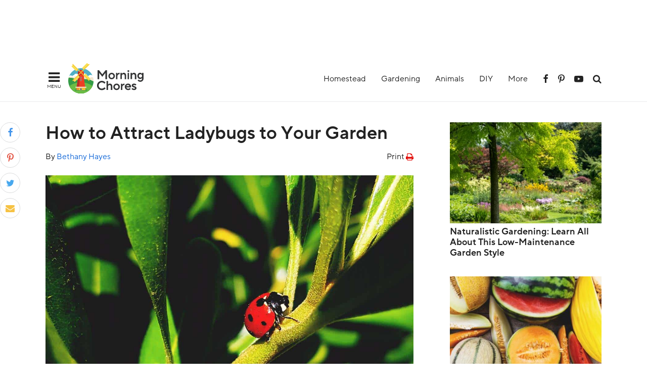

--- FILE ---
content_type: text/plain; charset=utf-8
request_url: https://ads.adthrive.com/http-api/cv2
body_size: 4620
content:
{"om":["0929nj63","0av741zl","0e6nmwim","0g8i9uvz","0sm4lr19","1","1011_302_56527968","1028_8728253","1028_8739738","1028_8739779","10310289136970_462616255","10310289136970_559920874","10ua7afe","11142692","11472967","11509227","1185:1610326628","1185:1610326726","1185:1610326728","11896988","12010084","12171239","12184310","124682_744","124684_286","124843_10","124844_24","124848_8","124853_8","12gfb8kp","12n8yp46","1453468","1610326628","1610326728","17_24767222","17_24794123","1blhmack","1dynz4oo","1h2987yhpl7","1h7yhpl7","1wwvmrwd","202430_200_EAAYACogrPcXlVDpv4mCpFHbtASH4.EGy-m7zq791oD26KFcrCUyBCeqWqs_","2132:44129096","2132:45327624","2132:45327630","2132:45562714","2132:45999649","2132:46352349","2132:46352353","2249:650628025","2249:650628523","2249:650650089","2249:650662457","2249:680353640","2249:680357375","2249:686789241","2249:691910064","2249:691914577","2249:702899083","2307:0e6nmwim","2307:12n8yp46","2307:1h7yhpl7","2307:2gukmcyp","2307:3dxb77kp","2307:4etfwvf1","2307:4ticzzkv","2307:63aofd4c","2307:6mrds7pc","2307:8orkh93v","2307:92qnnm8i","2307:9jse9oga","2307:9nex8xyd","2307:amq35c4f","2307:b57avtlx","2307:c1hsjx06","2307:c95grpwi","2307:cuudl2xr","2307:dcahxe7s","2307:ddr52z0n","2307:f7piy8nj","2307:fdujxvyb","2307:fqeh4hao","2307:gtanzg70","2307:h60hzvcs","2307:haf4w7r0","2307:hcazk16e","2307:hcbr5cj6","2307:hl6onnny","2307:ij0o9c81","2307:khogx1r1","2307:ln7h8v9d","2307:lp37a2wq","2307:nmuzeaa7","2307:nx0p7cuj","2307:o8icj9qr","2307:oj70mowv","2307:oo8yaihc","2307:ox2tly0t","2307:plth4l1a","2307:r0u09phz","2307:rka8obw7","2307:rz1kxzaf","2307:su5srz25","2307:tdv4kmro","2307:tqrzcy9l","2307:u30fsj32","2307:u4atmpu4","2307:w15c67ad","2307:xv2pxoj4","2307:yvirjmu3","2307:z2frsa4f","23295146","23422067","23uojcxa","24080387","2409_15064_70_85402272","24602716","24655280","24694776","24694777","24732878","25_53v6aquw","25_cfnass1q","25_hgrz3ggo","25_oz31jrd0","25_pz8lwofu","25_sgaw7i5o","25_ti0s3bz3","25_utberk8n","25_yi6qlg3p","262592","262594","2662_200562_8168586","2662_200562_8172720","2662_200562_8182931","2662_200562_T26329948","2676:85393202","2676:85402287","2676:85402410","2676:85690706","2676:85690724","2676:85987364","2676:85987450","2676:86083000","2676:86434089","2676:86690079","2676:86690080","2676:86698030","2676:86739499","2676:86739504","2676:86739704","2676:87046810","2676:87046900","2715_9888_262594","2_206_554480","2gglwanz","2gukmcyp","2mokbgft","2sxr8tcx","308_125203_20","33419345","33605181","33605623","33608958","33637455","34182009","34534177","3636:5567608","3646_185414_T26469746","3646_185414_T26509255","3658_136236_9jse9oga","3658_15078_cuudl2xr","3658_15106_u4atmpu4","3658_15866_su5srz25","3658_16352_b57avtlx","3658_175625_bsgbu9lt","3658_184142_T26520074","3658_203382_f3tdw9f3","3658_203382_o8icj9qr","3658_22895_rz1kxzaf","3658_608642_5s8wi8hf","3658_61781_tqrzcy9l","3658_61825_f7piy8nj","3658_67113_4yesq9qe","3658_67113_rk5pkdan","3658_87799_0e6nmwim","3745kao5","3822:23421350","3822:24417995","3858:9687143","39303318","393060517","39350186","39364467","3LMBEkP-wis","3dxb77kp","3v2n6fcp","42231835","44101741","458901553568","45999651","47745534","47869802","485027845327","48514645","48514662","48514685","48903748","4etfwvf1","4t298iczzkv","4tgls8cg","4ticzzkv","5126511933","51372410","53v6aquw","54167397","547788","5510:tjymxbdc","5510:u4atmpu4","553781814","5563_66529_OADD2.7353043681733_1CTKQ7RI7E0NJH0GJ0","5563_66529_OADD2.7353083169082_14CHQFJEGBEH1W68BV","55672289","55763524","557_409_216483","558240","558_93_4ticzzkv","558_93_5s8wi8hf","558_93_i90isgt0","558_93_ln7h8v9d","558_93_u4atmpu4","560_74_18236268","560_74_18236330","564549740","56462383","56610466","5670:8172728","567_269_2:3528:19843:32507","57174564","5726572249","583652883178231326","59699719","59873223","5989_84349_553781220","5989_91771_703975468","5my41lud","5s8wi8hf","6026507537","60325468","60485583","60504531","605367463","60f5a06w","6126533347","618576351","618876699","618980679","61900466","619089559","61916211","61916225","61932920","62187798","6226527055","6226563661","627227759","627290883","627309156","627309159","627506494","627506665","628359076","628444259","628444349","628444433","628444439","628456307","628456310","628456382","628456391","628622163","628622172","628622178","628622241","628622244","628622247","628622250","628683371","628687043","628687460","628687463","628803013","628841673","629007394","629009180","629167998","629168001","629168010","629168565","629171196","629171202","62971378","62976224","62977989","630928655","63093165","6365_61796_784844652399","63barbg1","651637446","651637461","6547_67916_1D95hMTBP2FOTuF0K0zn","6547_67916_5gWrcXZ3T9TjHZc7OT0N","6547_67916_DUcoDLBbajOL3kvhpZDa","6547_67916_R5cNVjAJpSeypcfL5iXH","6547_67916_eJvIJrZupuEOOtY8zSdU","6547_67916_y90sBL2kvpUMat0PZbQv","659216891404","659713728691","690_99485_1610326628","694912939","697876994","697893573","698168357","699488765","6cqn9jfm","6mrds7pc","6tj9m7jw","6w00w8s5","702055509","702397981","702423494","704889081","705115233","705115263","705115332","705115442","705116521","705119942","705127202","707124423","708727929","709257996","709258002","709746393","70_85402410","718074443422","7354_138543_85808988","7354_217088_86434671","7414_121891_6151445","74243_74_18268077","74243_74_18364017","74243_74_18364062","74243_74_18364087","74243_74_18364134","74_18268025","74wv3qdx","77gj3an4","794699395351","7969_149355_45327624","7969_149355_45999649","7969_149355_45999651","7fc6xgyo","7olib62p","7pmot6qj","7qevw67b","7sf7w6kh","7siwzlwt","8152859","8152879","8153717","8168539","8193073","8193078","821i184r","83443809","86434482","86434663","86509956","8666/7cd4d5087da37c02cd8f72043b73ba5e","86698143","8b5u826e","8cq33uu4","8o298rkh93v","8oadj1fy","8orkh93v","9057/0328842c8f1d017570ede5c97267f40d","9057/0da634e56b4dee1eb149a27fcef83898","9057/211d1f0fa71d1a58cabee51f2180e38f","9057/37a3ff30354283181bfb9fb2ec2f8f75","9057/5f448328401da696520ae886a00965e2","92qnnm8i","97_8152879","97_8193078","98p5nsen","99r40b5e","9i2ttdsc","9jse9oga","9zqtrtrf","a2uqytjp","a3ts2hcp","a7lqxdjp","a8beztgq","af9kspoi","amq35c4f","any8tm7f","b52987avtlx","b57avtlx","b5idbd4d","bd5xg6f6","bgyg2jg7","bkmwf3zg","bpecuyjx","bpwmigtk","bsgbu9lt","c1hsjx06","c95grpwi","ce17a6ey","cr-2azmi2ttu9vd","cr-2azmi2ttuatj","cr-2azmi2ttubwe","cr-2azmi2ttubxe","cr-39qkyn25ubwe","cr-6ovjht2eu9vd","cr-6ovjht2euatj","cr-6ovjht2eubwe","cr-6ovjht2eubxe","cr-9cqtzf5vverhx5","cr-aaqt0j7wubwj","cr-aaqt0j8subwj","cr-aaqt0j8vubwj","cr-aaw20e3rubwj","cr-g7wv3g4qvft","cr-g7xv5g0qvft","cr-g7ywwk7qvft","cr-ndebulm8u9vd","cr-ndebulm8uatj","cr-ndebulm8ubwe","cr-ndebulm8ubxe","cr-xu1ullzyu9vd","cuudl2xr","daw00eve","dcahxe7s","ddr52z0n","dsugp5th","e2c76his","e5l8fjox","et4maksg","ewkg7kgl","extremereach_creative_76559239","ey8vsnzk","f0u03q6w","f3tdw9f3","f7piy8nj","fcn2zae1","fdujxvyb","fjp0ceax","g29thswx","g749lgab","gdq6ecmo","ge1982y6","gtanzg70","h4d8w3i0","h60hzvcs","haf4w7r0","hatc2009","hcbr5cj6","heb21q1u","hffavbt7","hmmn8rwd","hswgcqif","hu52wf5i","hueqprai","i2aglcoy","i90isgt0","ij0o9c81","ikek48r0","ipb9fyli","ir7orip8","jk88i2fi","jsy1a3jk","k2xfz54q","k3p746g5","k5lnzw20","kk5768bd","kli1n6qv","l5x3df1q","ldsdwhka","ll29877hviy","ll77hviy","ln7h8v9d","lp37a2wq","ltkghqf5","lxlnailk","mbzb7hul","mnzinbrt","muvxy961","n3egwnq7","n4mlvfy3","n8w0plts","ni298aytq9d","niaytq9d","nnx7xbb1","nr2985arrhc","nr5arrhc","ntjn5z55","o15rnfuc","o2s05iig","o8icj9qr","oj70mowv","okfpfmh7","omlkxvu8","on7syyq9","ox2tly0t","oypvvjfo","oz31jrd0","p0odjzyt","pagvt0pd","ph298lvi7up","phlvi7up","piwneqqj","pl298th4l1a","plth4l1a","pm9dmfkk","q3ymeu40","q9plh3qd","qcnsh7qk","qt09ii59","r0u09phz","r35763xz","r3co354x","r5cmledu","riaslz7g","rk5pkdan","rka8obw7","rxj4b6nw","rz1kxzaf","rz2981kxzaf","s2298ahu2ae","s2ahu2ae","s4w0zwhd","s887ofe1","sdeo60cf","sq3uu9ln","su5srz25","t73gfjqn","ti0s3bz3","tia9w8zp","tii9k5rz","tjymxbdc","tqrzcy9l","tvhhxsdx","tx60rowt","u2x4z0j8","u30fsj32","u32980fsj32","u4atmpu4","unm41vt6","uskhxnob","utberk8n","v705kko8","v9jlapns","vdcb5d4i","vdpy7l2e","vhlpsbep","vmn1juoe","vwg10e52","w15c67ad","wih2rdv3","wix9gxm5","wlxfvdbo","wuj9gztf","wvuhrb6o","x420t9me","xg298jdt26g","xgjdt26g","xncaqh7c","xszg0ebh","xtxa8s2d","xv2pxoj4","y141rtv6","y51tr986","yass8yy7","yi6qlg3p","yq5t5meg","z2frsa4f","z9ku9v6m","zaiy3lqy","zc9mww8x","zfexqyi5","zqs7z6cq","zs3aw5p8","zwzjgvpw","7979132","7979135"],"pmp":[],"adomains":["123notices.com","1md.org","about.bugmd.com","acelauncher.com","adameve.com","akusoli.com","allyspin.com","askanexpertonline.com","atomapplications.com","bassbet.com","betsson.gr","biz-zone.co","bizreach.jp","braverx.com","bubbleroom.se","bugmd.com","buydrcleanspray.com","byrna.com","capitaloneshopping.com","clarifion.com","combatironapparel.com","controlcase.com","convertwithwave.com","cotosen.com","countingmypennies.com","cratedb.com","croisieurope.be","cs.money","dallasnews.com","definition.org","derila-ergo.com","dhgate.com","dhs.gov","displate.com","easyprint.app","easyrecipefinder.co","ebook1g.peptidesciences.com","fabpop.net","familynow.club","filejomkt.run","fla-keys.com","folkaly.com","g123.jp","gameswaka.com","getbugmd.com","getconsumerchoice.com","getcubbie.com","gowavebrowser.co","gowdr.com","gransino.com","grosvenorcasinos.com","guard.io","hero-wars.com","holts.com","instantbuzz.net","itsmanual.com","jackpotcitycasino.com","justanswer.com","justanswer.es","la-date.com","lightinthebox.com","liverrenew.com","local.com","lovehoney.com","lulutox.com","lymphsystemsupport.com","manualsdirectory.org","meccabingo.com","medimops.de","mensdrivingforce.com","millioner.com","miniretornaveis.com","mobiplus.me","myiq.com","national-lottery.co.uk","naturalhealthreports.net","nbliver360.com","nikke-global.com","nordicspirit.co.uk","nuubu.com","onlinemanualspdf.co","original-play.com","outliermodel.com","paperela.com","paradisestays.site","parasiterelief.com","peta.org","photoshelter.com","plannedparenthood.org","playvod-za.com","printeasilyapp.com","printwithwave.com","profitor.com","quicklearnx.com","quickrecipehub.com","rakuten-sec.co.jp","rangeusa.com","refinancegold.com","robocat.com","royalcaribbean.com","saba.com.mx","shift.com","simple.life","spinbara.com","systeme.io","taboola.com","tackenberg.de","temu.com","tenfactorialrocks.com","theoceanac.com","topaipick.com","totaladblock.com","usconcealedcarry.com","vagisil.com","vegashero.com","vegogarden.com","veryfast.io","viewmanuals.com","viewrecipe.net","votervoice.net","vuse.com","wavebrowser.co","wavebrowserpro.com","weareplannedparenthood.org","xiaflex.com","yourchamilia.com"]}

--- FILE ---
content_type: text/plain
request_url: https://www.google-analytics.com/j/collect?v=1&_v=j102&aip=1&a=1509336551&t=pageview&_s=1&dl=https%3A%2F%2Fmorningchores.com%2Fhow-to-attract-ladybugs%2F&ul=en-us%40posix&dt=How%20to%20Attract%20Ladybugs%20to%20Your%20Garden&sr=1280x720&vp=1280x720&_u=YEBAAEABAAAAACAAI~&jid=468022753&gjid=2119601784&cid=272060656.1769873749&tid=UA-54491604-6&_gid=976639667.1769873749&_r=1&_slc=1&gtm=45He61r1h1n815V6L62Tv78525365za200zd78525365&gcd=13l3l3l3l1l1&dma=0&tag_exp=103116026~103200004~104527907~104528500~104684208~104684211~115938465~115938469~116185181~116185182~116988316~117041587&z=312295449
body_size: -451
content:
2,cG-XCQVQMJJEZ